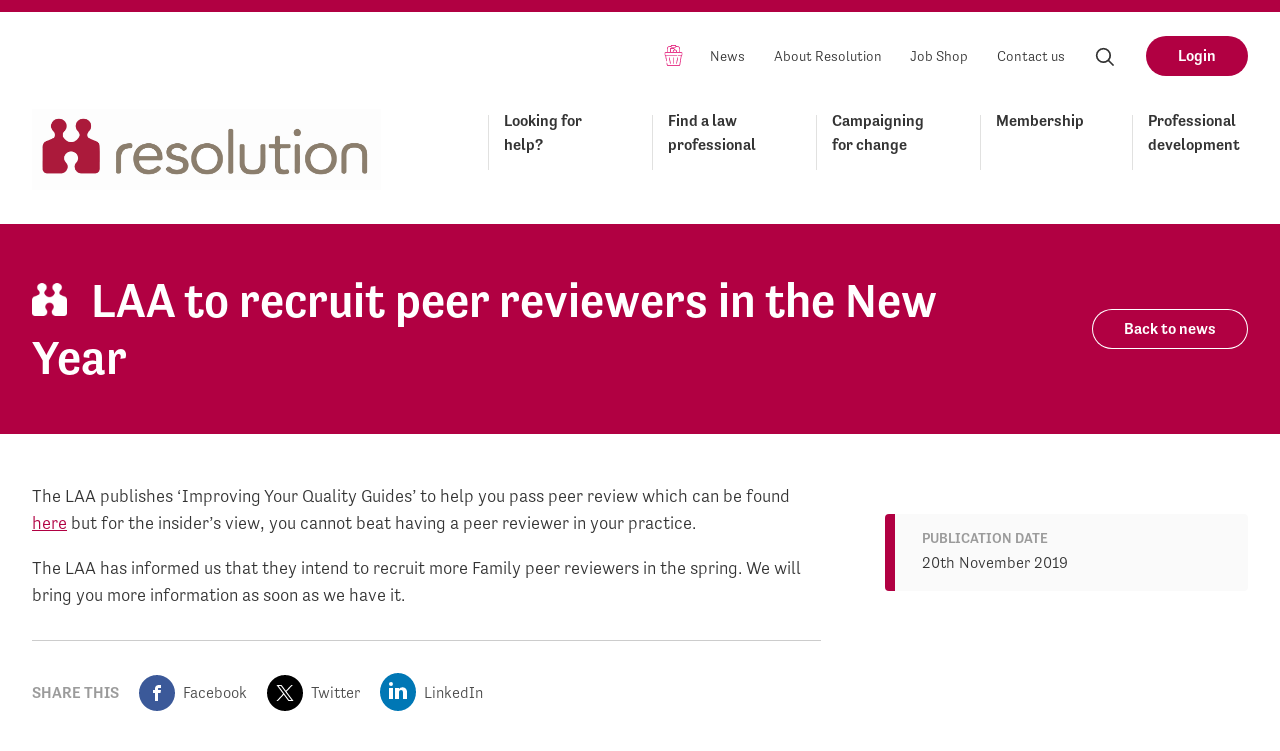

--- FILE ---
content_type: text/html; charset=UTF-8
request_url: https://resolution.org.uk/news/laa-to-recruit-peer-reviewers-in-the-new-year/
body_size: 12654
content:
<!doctype html>
<!--[if IE]> <html lang="en" class="no-js ie"> <![endif]-->
<!--[if !IE]><!--> <html lang="en" class="no-js"> <!--<![endif]-->
            
    <head>
        <meta charset="utf-8">
        <meta http-equiv="x-ua-compatible" content="ie=edge">
        <meta name="viewport" content="width=device-width, initial-scale=1, shrink-to-fit=no">
        <meta name="HandheldFriendly" content="True">

        <title>LAA to recruit peer reviewers in the New Year | Resolution</title>
        <meta name="description" content="The legal aid agency will be recruiting more family peer reviewers in Spring 2020">
        <meta name="url" content="http://https://resolution.org.uk/news/laa-to-recruit-peer-reviewers-in-the-new-year/">
        <link href="http://https://resolution.org.uk/news/laa-to-recruit-peer-reviewers-in-the-new-year/" rel="canonical">

                <meta property="og:title" content="LAA to recruit peer reviewers in the New Year">
        <meta property="og:description" content="The legal aid agency will be recruiting more family peer reviewers in Spring 2020">
        <meta property="og:image" content="https://resolution.org.uk/wp-content/uploads/2019/06/Legal-aid-eNews-logo-2.png">
        <meta property="og:url" content="http://https://resolution.org.uk/news/laa-to-recruit-peer-reviewers-in-the-new-year/">

                <meta name="twitter:title" content="LAA to recruit peer reviewers in the New Year">
        <meta name="twitter:description" content="The legal aid agency will be recruiting more family peer reviewers in Spring 2020">
        <meta name="twitter:image" content="https://resolution.org.uk/wp-content/uploads/2019/06/Legal-aid-eNews-logo-2.png">
        <meta name="twitter:card" content="summary_large_image">

                <meta name="apple-mobile-web-app-capable" content="yes">
        <meta name="apple-mobile-web-app-status-bar-style" content="black-translucent">
        <meta name="apple-mobile-web-app-title" content="Resolution">
        <link rel="apple-touch-icon" sizes="180x180" href="https://resolution.org.uk/wp-content/themes/resolution-by-fat-beehive/assets/images/apple-touch-icon.png">

                <meta name="mobile-web-app-capable" content="yes">
        <meta name="theme-color" content="#B10042">
        <link rel="manifest" href="https://resolution.org.uk/wp-content/themes/resolution-by-fat-beehive/assets/images/manifest.json">

                <link rel="icon" type="image/png" href="https://resolution.org.uk/wp-content/themes/resolution-by-fat-beehive/assets/images/favicon-32x32.png" sizes="32x32">
        <link rel="icon" type="image/png" href="https://resolution.org.uk/wp-content/themes/resolution-by-fat-beehive/assets/images/favicon-16x16.png" sizes="16x16">
        <link rel="mask-icon" href="https://resolution.org.uk/wp-content/themes/resolution-by-fat-beehive/assets/images/safari-pinned-tab.svg" color="#B10042">
        <link rel="shortcut icon" href="https://resolution.org.uk/wp-content/themes/resolution-by-fat-beehive/assets/images/favicon.ico">
        <meta name="msapplication-config" content="https://resolution.org.uk/wp-content/themes/resolution-by-fat-beehive/assets/images/browserconfig.xml">

						<!-- Google Tag Manager -->
				<script>(function(w,d,s,l,i){w[l]=w[l]||[];w[l].push({'gtm.start':
								new Date().getTime(),event:'gtm.js'});var f=d.getElementsByTagName(s)[0],
							j=d.createElement(s),dl=l!='dataLayer'?'&l='+l:'';j.async=true;j.src=
							'https://www.googletagmanager.com/gtm.js?id='+i+dl;f.parentNode.insertBefore(j,f);
				})(window,document,'script','dataLayer','GTM-TW57X3H');</script>
				<!-- End Google Tag Manager -->
		
        <meta name='robots' content='max-image-preview:large' />
	<style>img:is([sizes="auto" i], [sizes^="auto," i]) { contain-intrinsic-size: 3000px 1500px }</style>
	<link rel='dns-prefetch' href='//use.typekit.net' />
<script type="text/javascript">
/* <![CDATA[ */
window._wpemojiSettings = {"baseUrl":"https:\/\/s.w.org\/images\/core\/emoji\/16.0.1\/72x72\/","ext":".png","svgUrl":"https:\/\/s.w.org\/images\/core\/emoji\/16.0.1\/svg\/","svgExt":".svg","source":{"concatemoji":"https:\/\/resolution.org.uk\/wp-includes\/js\/wp-emoji-release.min.js?ver=6.8.3"}};
/*! This file is auto-generated */
!function(s,n){var o,i,e;function c(e){try{var t={supportTests:e,timestamp:(new Date).valueOf()};sessionStorage.setItem(o,JSON.stringify(t))}catch(e){}}function p(e,t,n){e.clearRect(0,0,e.canvas.width,e.canvas.height),e.fillText(t,0,0);var t=new Uint32Array(e.getImageData(0,0,e.canvas.width,e.canvas.height).data),a=(e.clearRect(0,0,e.canvas.width,e.canvas.height),e.fillText(n,0,0),new Uint32Array(e.getImageData(0,0,e.canvas.width,e.canvas.height).data));return t.every(function(e,t){return e===a[t]})}function u(e,t){e.clearRect(0,0,e.canvas.width,e.canvas.height),e.fillText(t,0,0);for(var n=e.getImageData(16,16,1,1),a=0;a<n.data.length;a++)if(0!==n.data[a])return!1;return!0}function f(e,t,n,a){switch(t){case"flag":return n(e,"\ud83c\udff3\ufe0f\u200d\u26a7\ufe0f","\ud83c\udff3\ufe0f\u200b\u26a7\ufe0f")?!1:!n(e,"\ud83c\udde8\ud83c\uddf6","\ud83c\udde8\u200b\ud83c\uddf6")&&!n(e,"\ud83c\udff4\udb40\udc67\udb40\udc62\udb40\udc65\udb40\udc6e\udb40\udc67\udb40\udc7f","\ud83c\udff4\u200b\udb40\udc67\u200b\udb40\udc62\u200b\udb40\udc65\u200b\udb40\udc6e\u200b\udb40\udc67\u200b\udb40\udc7f");case"emoji":return!a(e,"\ud83e\udedf")}return!1}function g(e,t,n,a){var r="undefined"!=typeof WorkerGlobalScope&&self instanceof WorkerGlobalScope?new OffscreenCanvas(300,150):s.createElement("canvas"),o=r.getContext("2d",{willReadFrequently:!0}),i=(o.textBaseline="top",o.font="600 32px Arial",{});return e.forEach(function(e){i[e]=t(o,e,n,a)}),i}function t(e){var t=s.createElement("script");t.src=e,t.defer=!0,s.head.appendChild(t)}"undefined"!=typeof Promise&&(o="wpEmojiSettingsSupports",i=["flag","emoji"],n.supports={everything:!0,everythingExceptFlag:!0},e=new Promise(function(e){s.addEventListener("DOMContentLoaded",e,{once:!0})}),new Promise(function(t){var n=function(){try{var e=JSON.parse(sessionStorage.getItem(o));if("object"==typeof e&&"number"==typeof e.timestamp&&(new Date).valueOf()<e.timestamp+604800&&"object"==typeof e.supportTests)return e.supportTests}catch(e){}return null}();if(!n){if("undefined"!=typeof Worker&&"undefined"!=typeof OffscreenCanvas&&"undefined"!=typeof URL&&URL.createObjectURL&&"undefined"!=typeof Blob)try{var e="postMessage("+g.toString()+"("+[JSON.stringify(i),f.toString(),p.toString(),u.toString()].join(",")+"));",a=new Blob([e],{type:"text/javascript"}),r=new Worker(URL.createObjectURL(a),{name:"wpTestEmojiSupports"});return void(r.onmessage=function(e){c(n=e.data),r.terminate(),t(n)})}catch(e){}c(n=g(i,f,p,u))}t(n)}).then(function(e){for(var t in e)n.supports[t]=e[t],n.supports.everything=n.supports.everything&&n.supports[t],"flag"!==t&&(n.supports.everythingExceptFlag=n.supports.everythingExceptFlag&&n.supports[t]);n.supports.everythingExceptFlag=n.supports.everythingExceptFlag&&!n.supports.flag,n.DOMReady=!1,n.readyCallback=function(){n.DOMReady=!0}}).then(function(){return e}).then(function(){var e;n.supports.everything||(n.readyCallback(),(e=n.source||{}).concatemoji?t(e.concatemoji):e.wpemoji&&e.twemoji&&(t(e.twemoji),t(e.wpemoji)))}))}((window,document),window._wpemojiSettings);
/* ]]> */
</script>
<style id='wp-emoji-styles-inline-css' type='text/css'>

	img.wp-smiley, img.emoji {
		display: inline !important;
		border: none !important;
		box-shadow: none !important;
		height: 1em !important;
		width: 1em !important;
		margin: 0 0.07em !important;
		vertical-align: -0.1em !important;
		background: none !important;
		padding: 0 !important;
	}
</style>
<link rel='stylesheet' id='wp-block-library-css' href='https://resolution.org.uk/wp-includes/css/dist/block-library/style.min.css?ver=6.8.3' type='text/css' media='all' />
<style id='classic-theme-styles-inline-css' type='text/css'>
/*! This file is auto-generated */
.wp-block-button__link{color:#fff;background-color:#32373c;border-radius:9999px;box-shadow:none;text-decoration:none;padding:calc(.667em + 2px) calc(1.333em + 2px);font-size:1.125em}.wp-block-file__button{background:#32373c;color:#fff;text-decoration:none}
</style>
<style id='global-styles-inline-css' type='text/css'>
:root{--wp--preset--aspect-ratio--square: 1;--wp--preset--aspect-ratio--4-3: 4/3;--wp--preset--aspect-ratio--3-4: 3/4;--wp--preset--aspect-ratio--3-2: 3/2;--wp--preset--aspect-ratio--2-3: 2/3;--wp--preset--aspect-ratio--16-9: 16/9;--wp--preset--aspect-ratio--9-16: 9/16;--wp--preset--color--black: #000000;--wp--preset--color--cyan-bluish-gray: #abb8c3;--wp--preset--color--white: #ffffff;--wp--preset--color--pale-pink: #f78da7;--wp--preset--color--vivid-red: #cf2e2e;--wp--preset--color--luminous-vivid-orange: #ff6900;--wp--preset--color--luminous-vivid-amber: #fcb900;--wp--preset--color--light-green-cyan: #7bdcb5;--wp--preset--color--vivid-green-cyan: #00d084;--wp--preset--color--pale-cyan-blue: #8ed1fc;--wp--preset--color--vivid-cyan-blue: #0693e3;--wp--preset--color--vivid-purple: #9b51e0;--wp--preset--gradient--vivid-cyan-blue-to-vivid-purple: linear-gradient(135deg,rgba(6,147,227,1) 0%,rgb(155,81,224) 100%);--wp--preset--gradient--light-green-cyan-to-vivid-green-cyan: linear-gradient(135deg,rgb(122,220,180) 0%,rgb(0,208,130) 100%);--wp--preset--gradient--luminous-vivid-amber-to-luminous-vivid-orange: linear-gradient(135deg,rgba(252,185,0,1) 0%,rgba(255,105,0,1) 100%);--wp--preset--gradient--luminous-vivid-orange-to-vivid-red: linear-gradient(135deg,rgba(255,105,0,1) 0%,rgb(207,46,46) 100%);--wp--preset--gradient--very-light-gray-to-cyan-bluish-gray: linear-gradient(135deg,rgb(238,238,238) 0%,rgb(169,184,195) 100%);--wp--preset--gradient--cool-to-warm-spectrum: linear-gradient(135deg,rgb(74,234,220) 0%,rgb(151,120,209) 20%,rgb(207,42,186) 40%,rgb(238,44,130) 60%,rgb(251,105,98) 80%,rgb(254,248,76) 100%);--wp--preset--gradient--blush-light-purple: linear-gradient(135deg,rgb(255,206,236) 0%,rgb(152,150,240) 100%);--wp--preset--gradient--blush-bordeaux: linear-gradient(135deg,rgb(254,205,165) 0%,rgb(254,45,45) 50%,rgb(107,0,62) 100%);--wp--preset--gradient--luminous-dusk: linear-gradient(135deg,rgb(255,203,112) 0%,rgb(199,81,192) 50%,rgb(65,88,208) 100%);--wp--preset--gradient--pale-ocean: linear-gradient(135deg,rgb(255,245,203) 0%,rgb(182,227,212) 50%,rgb(51,167,181) 100%);--wp--preset--gradient--electric-grass: linear-gradient(135deg,rgb(202,248,128) 0%,rgb(113,206,126) 100%);--wp--preset--gradient--midnight: linear-gradient(135deg,rgb(2,3,129) 0%,rgb(40,116,252) 100%);--wp--preset--font-size--small: 13px;--wp--preset--font-size--medium: 20px;--wp--preset--font-size--large: 36px;--wp--preset--font-size--x-large: 42px;--wp--preset--spacing--20: 0.44rem;--wp--preset--spacing--30: 0.67rem;--wp--preset--spacing--40: 1rem;--wp--preset--spacing--50: 1.5rem;--wp--preset--spacing--60: 2.25rem;--wp--preset--spacing--70: 3.38rem;--wp--preset--spacing--80: 5.06rem;--wp--preset--shadow--natural: 6px 6px 9px rgba(0, 0, 0, 0.2);--wp--preset--shadow--deep: 12px 12px 50px rgba(0, 0, 0, 0.4);--wp--preset--shadow--sharp: 6px 6px 0px rgba(0, 0, 0, 0.2);--wp--preset--shadow--outlined: 6px 6px 0px -3px rgba(255, 255, 255, 1), 6px 6px rgba(0, 0, 0, 1);--wp--preset--shadow--crisp: 6px 6px 0px rgba(0, 0, 0, 1);}:where(.is-layout-flex){gap: 0.5em;}:where(.is-layout-grid){gap: 0.5em;}body .is-layout-flex{display: flex;}.is-layout-flex{flex-wrap: wrap;align-items: center;}.is-layout-flex > :is(*, div){margin: 0;}body .is-layout-grid{display: grid;}.is-layout-grid > :is(*, div){margin: 0;}:where(.wp-block-columns.is-layout-flex){gap: 2em;}:where(.wp-block-columns.is-layout-grid){gap: 2em;}:where(.wp-block-post-template.is-layout-flex){gap: 1.25em;}:where(.wp-block-post-template.is-layout-grid){gap: 1.25em;}.has-black-color{color: var(--wp--preset--color--black) !important;}.has-cyan-bluish-gray-color{color: var(--wp--preset--color--cyan-bluish-gray) !important;}.has-white-color{color: var(--wp--preset--color--white) !important;}.has-pale-pink-color{color: var(--wp--preset--color--pale-pink) !important;}.has-vivid-red-color{color: var(--wp--preset--color--vivid-red) !important;}.has-luminous-vivid-orange-color{color: var(--wp--preset--color--luminous-vivid-orange) !important;}.has-luminous-vivid-amber-color{color: var(--wp--preset--color--luminous-vivid-amber) !important;}.has-light-green-cyan-color{color: var(--wp--preset--color--light-green-cyan) !important;}.has-vivid-green-cyan-color{color: var(--wp--preset--color--vivid-green-cyan) !important;}.has-pale-cyan-blue-color{color: var(--wp--preset--color--pale-cyan-blue) !important;}.has-vivid-cyan-blue-color{color: var(--wp--preset--color--vivid-cyan-blue) !important;}.has-vivid-purple-color{color: var(--wp--preset--color--vivid-purple) !important;}.has-black-background-color{background-color: var(--wp--preset--color--black) !important;}.has-cyan-bluish-gray-background-color{background-color: var(--wp--preset--color--cyan-bluish-gray) !important;}.has-white-background-color{background-color: var(--wp--preset--color--white) !important;}.has-pale-pink-background-color{background-color: var(--wp--preset--color--pale-pink) !important;}.has-vivid-red-background-color{background-color: var(--wp--preset--color--vivid-red) !important;}.has-luminous-vivid-orange-background-color{background-color: var(--wp--preset--color--luminous-vivid-orange) !important;}.has-luminous-vivid-amber-background-color{background-color: var(--wp--preset--color--luminous-vivid-amber) !important;}.has-light-green-cyan-background-color{background-color: var(--wp--preset--color--light-green-cyan) !important;}.has-vivid-green-cyan-background-color{background-color: var(--wp--preset--color--vivid-green-cyan) !important;}.has-pale-cyan-blue-background-color{background-color: var(--wp--preset--color--pale-cyan-blue) !important;}.has-vivid-cyan-blue-background-color{background-color: var(--wp--preset--color--vivid-cyan-blue) !important;}.has-vivid-purple-background-color{background-color: var(--wp--preset--color--vivid-purple) !important;}.has-black-border-color{border-color: var(--wp--preset--color--black) !important;}.has-cyan-bluish-gray-border-color{border-color: var(--wp--preset--color--cyan-bluish-gray) !important;}.has-white-border-color{border-color: var(--wp--preset--color--white) !important;}.has-pale-pink-border-color{border-color: var(--wp--preset--color--pale-pink) !important;}.has-vivid-red-border-color{border-color: var(--wp--preset--color--vivid-red) !important;}.has-luminous-vivid-orange-border-color{border-color: var(--wp--preset--color--luminous-vivid-orange) !important;}.has-luminous-vivid-amber-border-color{border-color: var(--wp--preset--color--luminous-vivid-amber) !important;}.has-light-green-cyan-border-color{border-color: var(--wp--preset--color--light-green-cyan) !important;}.has-vivid-green-cyan-border-color{border-color: var(--wp--preset--color--vivid-green-cyan) !important;}.has-pale-cyan-blue-border-color{border-color: var(--wp--preset--color--pale-cyan-blue) !important;}.has-vivid-cyan-blue-border-color{border-color: var(--wp--preset--color--vivid-cyan-blue) !important;}.has-vivid-purple-border-color{border-color: var(--wp--preset--color--vivid-purple) !important;}.has-vivid-cyan-blue-to-vivid-purple-gradient-background{background: var(--wp--preset--gradient--vivid-cyan-blue-to-vivid-purple) !important;}.has-light-green-cyan-to-vivid-green-cyan-gradient-background{background: var(--wp--preset--gradient--light-green-cyan-to-vivid-green-cyan) !important;}.has-luminous-vivid-amber-to-luminous-vivid-orange-gradient-background{background: var(--wp--preset--gradient--luminous-vivid-amber-to-luminous-vivid-orange) !important;}.has-luminous-vivid-orange-to-vivid-red-gradient-background{background: var(--wp--preset--gradient--luminous-vivid-orange-to-vivid-red) !important;}.has-very-light-gray-to-cyan-bluish-gray-gradient-background{background: var(--wp--preset--gradient--very-light-gray-to-cyan-bluish-gray) !important;}.has-cool-to-warm-spectrum-gradient-background{background: var(--wp--preset--gradient--cool-to-warm-spectrum) !important;}.has-blush-light-purple-gradient-background{background: var(--wp--preset--gradient--blush-light-purple) !important;}.has-blush-bordeaux-gradient-background{background: var(--wp--preset--gradient--blush-bordeaux) !important;}.has-luminous-dusk-gradient-background{background: var(--wp--preset--gradient--luminous-dusk) !important;}.has-pale-ocean-gradient-background{background: var(--wp--preset--gradient--pale-ocean) !important;}.has-electric-grass-gradient-background{background: var(--wp--preset--gradient--electric-grass) !important;}.has-midnight-gradient-background{background: var(--wp--preset--gradient--midnight) !important;}.has-small-font-size{font-size: var(--wp--preset--font-size--small) !important;}.has-medium-font-size{font-size: var(--wp--preset--font-size--medium) !important;}.has-large-font-size{font-size: var(--wp--preset--font-size--large) !important;}.has-x-large-font-size{font-size: var(--wp--preset--font-size--x-large) !important;}
:where(.wp-block-post-template.is-layout-flex){gap: 1.25em;}:where(.wp-block-post-template.is-layout-grid){gap: 1.25em;}
:where(.wp-block-columns.is-layout-flex){gap: 2em;}:where(.wp-block-columns.is-layout-grid){gap: 2em;}
:root :where(.wp-block-pullquote){font-size: 1.5em;line-height: 1.6;}
</style>
<link rel='stylesheet' id='resolution_theme-css' href='https://resolution.org.uk/wp-content/themes/resolution-by-fat-beehive/assets/css/style.css?ver=3.0' type='text/css' media='screen' />
<link rel='stylesheet' id='resolution_theme_print-css' href='https://resolution.org.uk/wp-content/themes/resolution-by-fat-beehive/assets/css/print.css?ver=3.0' type='text/css' media='print' />
<link rel='stylesheet' id='resolution_typekit-css' href='https://use.typekit.net/amq2tjl.css?ver=1.0' type='text/css' media='all' />
<link rel='stylesheet' id='resolution_chosen-css' href='https://resolution.org.uk/wp-content/themes/resolution-by-fat-beehive/css/chosen-min.css?ver=1.0' type='text/css' media='screen' />
<link rel='stylesheet' id='dflip-style-css' href='https://resolution.org.uk/wp-content/plugins/dflip/assets/css/dflip.min.css?ver=2.3.58' type='text/css' media='all' />
<link rel='stylesheet' id='style_login_widget-css' href='https://resolution.org.uk/wp-content/plugins/miniorange-oauth-oidc-single-sign-on/resources/css/style_login_widget.css?ver=6.8.3' type='text/css' media='all' />
<script type="text/javascript" src="https://resolution.org.uk/wp-content/themes/resolution-by-fat-beehive/assets/js/min/jquery-3.2.1.min.js?ver=6.8.3" id="jquery-js"></script>
<link rel="https://api.w.org/" href="https://resolution.org.uk/wp-json/" /><link rel="alternate" title="JSON" type="application/json" href="https://resolution.org.uk/wp-json/wp/v2/news/27342" /><link rel="EditURI" type="application/rsd+xml" title="RSD" href="https://resolution.org.uk/xmlrpc.php?rsd" />
<link rel="canonical" href="https://resolution.org.uk/news/laa-to-recruit-peer-reviewers-in-the-new-year/" />
<link rel='shortlink' href='https://resolution.org.uk/?p=27342' />
<link rel="alternate" title="oEmbed (JSON)" type="application/json+oembed" href="https://resolution.org.uk/wp-json/oembed/1.0/embed?url=https%3A%2F%2Fresolution.org.uk%2Fnews%2Flaa-to-recruit-peer-reviewers-in-the-new-year%2F" />
<link rel="alternate" title="oEmbed (XML)" type="text/xml+oembed" href="https://resolution.org.uk/wp-json/oembed/1.0/embed?url=https%3A%2F%2Fresolution.org.uk%2Fnews%2Flaa-to-recruit-peer-reviewers-in-the-new-year%2F&#038;format=xml" />
		<style type="text/css" id="wp-custom-css">
			 body.page-id-370309 main .button { background-color: #4fbe96; }
		</style>
		
    </head>

    <body class="wp-singular news-template-default single single-news postid-27342 wp-theme-resolution-by-fat-beehive conference-booking-form">
						<!-- Google Tag Manager (noscript) -->
				<noscript><iframe src="https://www.googletagmanager.com/ns.html?id=GTM-TW57X3H"
								  height="0" width="0" style="display:none;visibility:hidden"></iframe></noscript>
				<!-- End Google Tag Manager (noscript) -->
		
                <header class="header clearfix">
            <div class="header-links clearfix">
                <ul>
                                                                        <li class="nav-item basket-button">
                                <a href="http://account.resolution.org.uk/basket" class="nav-item-link"><span class="visually-hidden">Basket</span></a>
                            </li>
                                                                                                <li class="nav-item">
                                <a href="https://resolution.org.uk/news/" class="nav-item-link">News</a>
                            </li>
                                                                                                <li class="nav-item">
                                <a href="https://resolution.org.uk/about-us/" class="nav-item-link">About Resolution</a>
                            </li>
                                                                                                <li class="nav-item">
                                <a href="https://resolution.org.uk/jobshop/" class="nav-item-link">Job Shop</a>
                            </li>
                                                                                                <li class="nav-item">
                                <a href="https://resolution.org.uk/contact-us/" class="nav-item-link">Contact us</a>
                            </li>
                                            
                                        <li class="nav-item">
                        <label for="header-search" class="nav-item-link search-open">
                            <svg aria-hidden="true" class="icon"><use xlink:href="https://resolution.org.uk/wp-content/themes/resolution-by-fat-beehive/assets/svg/icons.svg#search"/>Search</svg>
                        </label>
                    </li>

                                          <li class="nav-item">
                          <a href="https://resolution.org.uk/membership/membership-login/" class="button">Login</a>
                      </li>
                    
                </ul>
            </div>

            <a href="/" id="logo" class="header-logo">
              <img srcset="https://resolution.org.uk/wp-content/themes/resolution-by-fat-beehive/assets/images/logo-old.png 1x, https://resolution.org.uk/wp-content/themes/resolution-by-fat-beehive/assets/images/logo@2x-old-2.png 2x" src="https://resolution.org.uk/wp-content/themes/resolution-by-fat-beehive/assets/images/logo-old.png" width="40" height="40" alt="Resolution logo" class="header-logo-image" />

              <h2 class="visually-hidden">Resolution</h2>
            </a>

                        <nav class="header-nav">

                                <ul class="header-nav-list clearfix">
                                            <li class="nav-item">
                            <a href="https://resolution.org.uk/looking-for-help/" class="nav-item-link" >Looking for help?</a>

                                                            <ul class="dropdown">
                                                                            <li class="dropdown-item">
                                            <a href="https://resolution.org.uk/looking-for-help/code-of-practice/" class="nav-item-link" >Resolution&#8217;s Code of Practice</a>
                                        </li>
                                                                            <li class="dropdown-item">
                                            <a href="https://resolution.org.uk/looking-for-help/splitting-up/" class="nav-item-link" >Splitting up</a>
                                        </li>
                                                                            <li class="dropdown-item">
                                            <a href="https://resolution.org.uk/looking-for-help/parents-children-the-law/" class="nav-item-link" >Children and the law</a>
                                        </li>
                                                                            <li class="dropdown-item">
                                            <a href="https://resolution.org.uk/looking-for-help/living-together/" class="nav-item-link" >Your rights when living together</a>
                                        </li>
                                                                            <li class="dropdown-item">
                                            <a href="https://resolution.org.uk/looking-for-help/abuse-addiction/" class="nav-item-link" >Domestic abuse</a>
                                        </li>
                                                                    </ul>
                                                    </li>
                                            <li class="nav-item">
                            <a href="https://resolution.org.uk/find-a-law-professional/" class="nav-item-link" >Find a law professional</a>

                                                    </li>
                                            <li class="nav-item">
                            <a href="https://resolution.org.uk/campaigning-for-change/" class="nav-item-link" >Campaigning for change</a>

                                                            <ul class="dropdown">
                                                                            <li class="dropdown-item">
                                            <a href="https://resolution.org.uk/campaigning-for-change/annual-awareness-week-2024/" class="nav-item-link" >Making the case for cohabitation reform</a>
                                        </li>
                                                                            <li class="dropdown-item">
                                            <a href="https://resolution.org.uk/campaigning-for-change/gooddivorceweek2025/" class="nav-item-link" >Good Divorce Week 2025</a>
                                        </li>
                                                                            <li class="dropdown-item">
                                            <a href="https://resolution.org.uk/campaigning-for-change/vision/" class="nav-item-link" >Resolution&#8217;s Vision for Family Justice</a>
                                        </li>
                                                                            <li class="dropdown-item">
                                            <a href="https://resolution.org.uk/campaigning-for-change/cohabitation/" class="nav-item-link" >Cohabitation</a>
                                        </li>
                                                                            <li class="dropdown-item">
                                            <a href="https://resolution.org.uk/campaigning-for-change/no-fault-divorce-becomes-law/" class="nav-item-link" >No-fault divorce becomes law</a>
                                        </li>
                                                                            <li class="dropdown-item">
                                            <a href="https://resolution.org.uk/campaigning-for-change/dafpr-report/" class="nav-item-link" >Domestic Abuse in Financial Remedy Proceedings</a>
                                        </li>
                                                                            <li class="dropdown-item">
                                            <a href="https://resolution.org.uk/campaigning-for-change/consultation-responses/" class="nav-item-link" >Consultation responses</a>
                                        </li>
                                                                            <li class="dropdown-item">
                                            <a href="https://resolution.org.uk/campaigning-for-change/share-your-story-with-resolution/" class="nav-item-link" >Share your story with Resolution</a>
                                        </li>
                                                                    </ul>
                                                    </li>
                                            <li class="nav-item">
                            <a href="https://resolution.org.uk/membership/" class="nav-item-link" >Membership</a>

                                                            <ul class="dropdown">
                                                                            <li class="dropdown-item">
                                            <a href="https://resolution.org.uk/membership/our-code-of-practice/" class="nav-item-link" >Our Code of Practice</a>
                                        </li>
                                                                            <li class="dropdown-item">
                                            <a href="https://resolution.org.uk/membership/why-join/" class="nav-item-link" >Why join?</a>
                                        </li>
                                                                            <li class="dropdown-item">
                                            <a href="https://resolution.org.uk/membership/join-now/" class="nav-item-link" >Join now</a>
                                        </li>
                                                                            <li class="dropdown-item">
                                            <a href="https://resolution.org.uk/membership/making-the-most-of-your-membership/" class="nav-item-link" >Make the most of membership</a>
                                        </li>
                                                                            <li class="dropdown-item">
                                            <a href="https://resolution.org.uk/membership/membership-login/" class="nav-item-link" >Member login</a>
                                        </li>
                                                                            <li class="dropdown-item">
                                            <a href="https://resolution.org.uk/membership/the-resolution-awards-2025/" class="nav-item-link" >The Resolution Awards 2025</a>
                                        </li>
                                                                            <li class="dropdown-item">
                                            <a href="https://resolution.org.uk/membership/regional-support/" class="nav-item-link" >Regional Support</a>
                                        </li>
                                                                    </ul>
                                                    </li>
                                            <li class="nav-item">
                            <a href="https://resolution.org.uk/professional-development/" class="nav-item-link" >Professional development</a>

                                                            <ul class="dropdown">
                                                                            <li class="dropdown-item">
                                            <a href="https://resolution.org.uk/professional-development/publications/" class="nav-item-link" >Publications</a>
                                        </li>
                                                                            <li class="dropdown-item">
                                            <a href="https://learn.resolution.org.uk/" class="nav-item-link" target="_blank">Online learning</a>
                                        </li>
                                                                            <li class="dropdown-item">
                                            <a href="https://resolution.org.uk/professional-development/training-and-events/" class="nav-item-link" >Training &#038; events</a>
                                        </li>
                                                                            <li class="dropdown-item">
                                            <a href="https://resolution.org.uk/professional-development/committees-networks/" class="nav-item-link" >Committees &#038; networks</a>
                                        </li>
                                                                            <li class="dropdown-item">
                                            <a href="https://my.resolution.org.uk" class="nav-item-link" target="_blank">Agreements & orders online</a>
                                        </li>
                                                                            <li class="dropdown-item">
                                            <a href="https://resolution.org.uk/professional-development/knowledge-resources/" class="nav-item-link" >Knowledge and resources</a>
                                        </li>
                                                                            <li class="dropdown-item">
                                            <a href="https://resolution.org.uk/professional-development/specialist-accreditation/" class="nav-item-link" >Specialist Accreditation</a>
                                        </li>
                                                                            <li class="dropdown-item">
                                            <a href="https://resolution.org.uk/professional-development/resolution-121-mentoring-programme/" class="nav-item-link" >Resolution 121 mentoring</a>
                                        </li>
                                                                    </ul>
                                                    </li>
                                    </ul>
            </nav>

                        <label for="rnav-open" id="rnav-button" class="menu-button"><svg aria-hidden="true" class="icon"><use xlink:href="https://resolution.org.uk/wp-content/themes/resolution-by-fat-beehive/assets/svg/icons.svg#menu"/></svg>Menu</label>

            <form method="get" class="header-search" action="/">
                <input type="text" id="header-search" name="s" autocomplete="on" placeholder="Search for something..." class="header-search-input">

                <input id="header-search-submit" type="submit" value="Submit search" class="visually-hidden">
            </form>
        </header>

        <input type="checkbox" id="rnav-open" class="visually-hidden">

<nav class="rnav clearfix">
	<form method="get" class="search" action="/">
		<label for="rnav-search" class="form-label visually-hidden">Search for something</label>
		<input type="text" id="rnav-search" name="s" placeholder="Search for something" autocomplete="on" class="search-input">

		<label for="rnav-search-submit" class="search-button">
			<span class="visually-hidden">Submit search query</span>
			<svg aria-hidden="true" class="icon"><use xlink:href="https://resolution.org.uk/wp-content/themes/resolution-by-fat-beehive/assets/svg/icons.svg#search"/>Search</svg>
		</label>

		<input id="rnav-search-submit" type="submit" value="Submit search query" class="search-submit icon-label">
	</form>

	<ul class="rnav-list">
					<li class="rnav-button">
				<a href="https://resolution.org.uk/membership/membership-login/" class="button">Login</a>
			</li>
		
					<li class="rnav-item with-dropdown">
				<a href="https://resolution.org.uk/looking-for-help/" class="rnav-item-link">Looking for help?</a>

									<input type="checkbox" id="dropdown-1" class="visually-hidden rnav-checkbox">
					<label for="dropdown-1" class="rnav-arrow">
						<svg aria-hidden="true" class="icon"><use xlink:href="https://resolution.org.uk/wp-content/themes/resolution-by-fat-beehive/assets/svg/icons.svg#arrow-down"/>Expand dropdown</svg>
					</label>

					<ul class="rnav-dropdown">
													<li class="rnav-item">
								<a href="https://resolution.org.uk/looking-for-help/code-of-practice/" class="rnav-item-link">Resolution&#8217;s Code of Practice</a>

															</li>
													<li class="rnav-item">
								<a href="https://resolution.org.uk/looking-for-help/splitting-up/" class="rnav-item-link">Splitting up</a>

															</li>
													<li class="rnav-item">
								<a href="https://resolution.org.uk/looking-for-help/parents-children-the-law/" class="rnav-item-link">Children and the law</a>

															</li>
													<li class="rnav-item">
								<a href="https://resolution.org.uk/looking-for-help/living-together/" class="rnav-item-link">Your rights when living together</a>

															</li>
													<li class="rnav-item">
								<a href="https://resolution.org.uk/looking-for-help/abuse-addiction/" class="rnav-item-link">Domestic abuse</a>

															</li>
											</ul>
							</li>
					<li class="rnav-item">
				<a href="https://resolution.org.uk/find-a-law-professional/" class="rnav-item-link">Find a law professional</a>

							</li>
					<li class="rnav-item with-dropdown">
				<a href="https://resolution.org.uk/campaigning-for-change/" class="rnav-item-link">Campaigning for change</a>

									<input type="checkbox" id="dropdown-3" class="visually-hidden rnav-checkbox">
					<label for="dropdown-3" class="rnav-arrow">
						<svg aria-hidden="true" class="icon"><use xlink:href="https://resolution.org.uk/wp-content/themes/resolution-by-fat-beehive/assets/svg/icons.svg#arrow-down"/>Expand dropdown</svg>
					</label>

					<ul class="rnav-dropdown">
													<li class="rnav-item">
								<a href="https://resolution.org.uk/campaigning-for-change/annual-awareness-week-2024/" class="rnav-item-link">Making the case for cohabitation reform</a>

															</li>
													<li class="rnav-item">
								<a href="https://resolution.org.uk/campaigning-for-change/gooddivorceweek2025/" class="rnav-item-link">Good Divorce Week 2025</a>

															</li>
													<li class="rnav-item">
								<a href="https://resolution.org.uk/campaigning-for-change/vision/" class="rnav-item-link">Resolution&#8217;s Vision for Family Justice</a>

															</li>
													<li class="rnav-item">
								<a href="https://resolution.org.uk/campaigning-for-change/cohabitation/" class="rnav-item-link">Cohabitation</a>

															</li>
													<li class="rnav-item">
								<a href="https://resolution.org.uk/campaigning-for-change/no-fault-divorce-becomes-law/" class="rnav-item-link">No-fault divorce becomes law</a>

															</li>
													<li class="rnav-item">
								<a href="https://resolution.org.uk/campaigning-for-change/dafpr-report/" class="rnav-item-link">Domestic Abuse in Financial Remedy Proceedings</a>

															</li>
													<li class="rnav-item">
								<a href="https://resolution.org.uk/campaigning-for-change/consultation-responses/" class="rnav-item-link">Consultation responses</a>

															</li>
													<li class="rnav-item">
								<a href="https://resolution.org.uk/campaigning-for-change/share-your-story-with-resolution/" class="rnav-item-link">Share your story with Resolution</a>

															</li>
											</ul>
							</li>
					<li class="rnav-item with-dropdown">
				<a href="https://resolution.org.uk/membership/" class="rnav-item-link">Membership</a>

									<input type="checkbox" id="dropdown-4" class="visually-hidden rnav-checkbox">
					<label for="dropdown-4" class="rnav-arrow">
						<svg aria-hidden="true" class="icon"><use xlink:href="https://resolution.org.uk/wp-content/themes/resolution-by-fat-beehive/assets/svg/icons.svg#arrow-down"/>Expand dropdown</svg>
					</label>

					<ul class="rnav-dropdown">
													<li class="rnav-item">
								<a href="https://resolution.org.uk/membership/our-code-of-practice/" class="rnav-item-link">Our Code of Practice</a>

															</li>
													<li class="rnav-item">
								<a href="https://resolution.org.uk/membership/why-join/" class="rnav-item-link">Why join?</a>

															</li>
													<li class="rnav-item">
								<a href="https://resolution.org.uk/membership/join-now/" class="rnav-item-link">Join now</a>

															</li>
													<li class="rnav-item">
								<a href="https://resolution.org.uk/membership/making-the-most-of-your-membership/" class="rnav-item-link">Make the most of membership</a>

															</li>
													<li class="rnav-item">
								<a href="https://resolution.org.uk/membership/membership-login/" class="rnav-item-link">Member login</a>

															</li>
													<li class="rnav-item">
								<a href="https://resolution.org.uk/membership/the-resolution-awards-2025/" class="rnav-item-link">The Resolution Awards 2025</a>

															</li>
													<li class="rnav-item">
								<a href="https://resolution.org.uk/membership/regional-support/" class="rnav-item-link">Regional Support</a>

															</li>
											</ul>
							</li>
					<li class="rnav-item with-dropdown">
				<a href="https://resolution.org.uk/professional-development/" class="rnav-item-link">Professional development</a>

									<input type="checkbox" id="dropdown-5" class="visually-hidden rnav-checkbox">
					<label for="dropdown-5" class="rnav-arrow">
						<svg aria-hidden="true" class="icon"><use xlink:href="https://resolution.org.uk/wp-content/themes/resolution-by-fat-beehive/assets/svg/icons.svg#arrow-down"/>Expand dropdown</svg>
					</label>

					<ul class="rnav-dropdown">
													<li class="rnav-item">
								<a href="https://resolution.org.uk/professional-development/publications/" class="rnav-item-link">Publications</a>

															</li>
													<li class="rnav-item">
								<a href="https://learn.resolution.org.uk/" class="rnav-item-link">Online learning</a>

															</li>
													<li class="rnav-item">
								<a href="https://resolution.org.uk/professional-development/training-and-events/" class="rnav-item-link">Training &#038; events</a>

															</li>
													<li class="rnav-item">
								<a href="https://resolution.org.uk/professional-development/committees-networks/" class="rnav-item-link">Committees &#038; networks</a>

															</li>
													<li class="rnav-item">
								<a href="https://my.resolution.org.uk" class="rnav-item-link">Agreements & orders online</a>

															</li>
													<li class="rnav-item">
								<a href="https://resolution.org.uk/professional-development/knowledge-resources/" class="rnav-item-link">Knowledge and resources</a>

															</li>
													<li class="rnav-item">
								<a href="https://resolution.org.uk/professional-development/specialist-accreditation/" class="rnav-item-link">Specialist Accreditation</a>

															</li>
													<li class="rnav-item">
								<a href="https://resolution.org.uk/professional-development/resolution-121-mentoring-programme/" class="rnav-item-link">Resolution 121 mentoring</a>

															</li>
											</ul>
							</li>
		
									<li class="rnav-item">
					<a href="http://account.resolution.org.uk/basket" class="rnav-item-link">Basket</a>
				</li>
							<li class="rnav-item">
					<a href="https://resolution.org.uk/news/" class="rnav-item-link">News</a>
				</li>
							<li class="rnav-item">
					<a href="https://resolution.org.uk/about-us/" class="rnav-item-link">About Resolution</a>
				</li>
							<li class="rnav-item">
					<a href="https://resolution.org.uk/jobshop/" class="rnav-item-link">Job Shop</a>
				</li>
							<li class="rnav-item">
					<a href="https://resolution.org.uk/contact-us/" class="rnav-item-link">Contact us</a>
				</li>
					
					<li class="rnav-item">
				<a href="https://twitter.com/ResFamilyLaw" class="rnav-item-link"><svg aria-hidden="true" class="icon"><use xlink:href="https://resolution.org.uk/wp-content/themes/resolution-by-fat-beehive/assets/svg/icons.svg#twitter"/></svg> Twitter</a>
			</li>
					<li class="rnav-item">
				<a href="https://www.youtube.com/@Resfamilylaw" class="rnav-item-link"><svg aria-hidden="true" class="icon"><use xlink:href="https://resolution.org.uk/wp-content/themes/resolution-by-fat-beehive/assets/svg/icons.svg#youtube"/></svg> Youtube</a>
			</li>
					<li class="rnav-item">
				<a href="https://www.linkedin.com/company/3105812/" class="rnav-item-link"><svg aria-hidden="true" class="icon"><use xlink:href="https://resolution.org.uk/wp-content/themes/resolution-by-fat-beehive/assets/svg/icons.svg#linkedin"/></svg> Linkedin</a>
			</li>
			</ul>
</nav>

                <main id="main" class="main clearfix">
            
                                        <div class="section primary member-page">
                    <header class="main-header container">

						<h1 class="main-header-title">LAA to recruit peer reviewers in the New Year</h1>

						
                        
													<a href="https://resolution.org.uk/news/" class="button-secondary main-back">Back to news</a>
						
                    </header>

                                    </div>
            
            
                            
                                              <div class="main-section">

                    
                                                                      <article class="article">
                          	
                              
                                                            <div class="content clearfix">
                                    		<p>The LAA publishes ‘Improving Your Quality Guides’ to help you pass peer review which can be found <a href="https://www.gov.uk/guidance/legal-aid-agency-audits">here</a> but for the insider’s view, you cannot beat having a peer reviewer in your practice.</p>
<p>The LAA has informed us that they intend to recruit more Family peer reviewers in the spring. We will bring you more information as soon as we have it.</p>

                                  </div>

                                                            
                                      <footer class="article-footer">
            <ul class="sidebar-share">
	<li class="sidebar-share-block title">
		<h3>Share this</h3>
	</li>
	<li class="sidebar-share-block facebook">
		<a href="https://www.facebook.com/sharer.php?u=https://resolution.org.uk/news/laa-to-recruit-peer-reviewers-in-the-new-year/" class="sidebar-share-block-link" target="_blank">
			<span class="icon-outer"><svg aria-hidden="true" class="icon"><use xlink:href="https://resolution.org.uk/wp-content/themes/resolution-by-fat-beehive/assets/svg/icons.svg#facebook"/></svg></span>Facebook
		</a>
	</li>
	<li class="sidebar-share-block twitter">
		<a href="https://twitter.com/share?url=https://resolution.org.uk/news/laa-to-recruit-peer-reviewers-in-the-new-year/" class="sidebar-share-block-link" target="_blank">
			<span class="icon-outer"><svg aria-hidden="true" class="icon"><use xlink:href="https://resolution.org.uk/wp-content/themes/resolution-by-fat-beehive/assets/svg/icons.svg#twitter"/></svg></span>Twitter
		</a>
	</li>
	<li class="sidebar-share-block linkedin">
		<a href="https://www.linkedin.com/shareArticle?mini=true&url=https://resolution.org.uk/news/laa-to-recruit-peer-reviewers-in-the-new-year/&title=The LAA publishes ‘Improving Your Quality Guides’ to help you pass peer review which can be found here but for the insider’s view, you cannot beat having a peer reviewer in your practice. The LAA has informed us that they intend to recruit more Family peer reviewers in the&hellip; &lt;a href=&quot;https://resolution.org.uk/news/laa-to-recruit-peer-reviewers-in-the-new-year/&quot; class=&quot;read-more&quot;&gt;Read More&lt;/a&gt;" class="sidebar-share-block-link" target="_blank">
			<span class="icon-outer"><svg aria-hidden="true" class="icon"><use xlink:href="https://resolution.org.uk/wp-content/themes/resolution-by-fat-beehive/assets/svg/icons.svg#linkedin"/></svg></span>LinkedIn
		</a>
	</li>
</ul>
        </footer>
                              </article>
                      
                              <aside class="sidebar meta">
		<dl class="sidebar-meta">
			
							<dd class="sidebar-meta-item">
					<h3 class="sidebar-subtitle">Publication date</h3>
					<p>20th November 2019</p>
				</dd>
					</dl>

</aside>
                      </div>
                          
									<section class="section cream">
		<div class="container">
			<header class="section-header container">
				<h3 class="section-header-subtitle">You may also be interested in...</h3>
			</header>
			<div class="home-news">
									<div class="news-item">
													<a href=https://resolution.org.uk/news/legal-aid-lawyer-of-the-years-awards-the-lalys-winners-revealed/ target="">								<img src="https://resolution.org.uk/wp-content/uploads/2022/07/LALY22-457-scaled.jpg" srcset="https://resolution.org.uk/wp-content/uploads/2022/07/LALY22-457-scaled.jpg 2560w, https://resolution.org.uk/wp-content/uploads/2022/07/LALY22-457-300x200.jpg 300w, https://resolution.org.uk/wp-content/uploads/2022/07/LALY22-457-1024x683.jpg 1024w, https://resolution.org.uk/wp-content/uploads/2022/07/LALY22-457-768x512.jpg 768w, https://resolution.org.uk/wp-content/uploads/2022/07/LALY22-457-1536x1024.jpg 1536w, https://resolution.org.uk/wp-content/uploads/2022/07/LALY22-457-2048x1365.jpg 2048w, https://resolution.org.uk/wp-content/uploads/2022/07/LALY22-457-60x40.jpg 60w, https://resolution.org.uk/wp-content/uploads/2022/07/LALY22-457-500x333.jpg 500w, https://resolution.org.uk/wp-content/uploads/2022/07/LALY22-457-650x433.jpg 650w, https://resolution.org.uk/wp-content/uploads/2022/07/LALY22-457-800x533.jpg 800w, https://resolution.org.uk/wp-content/uploads/2022/07/LALY22-457-1200x800.jpg 1200w, https://resolution.org.uk/wp-content/uploads/2022/07/LALY22-457-600x400.jpg 600w" alt="" class="">
							</a>						
												<h3 class="news-item-title">							<a href="https://resolution.org.uk/news/legal-aid-lawyer-of-the-years-awards-the-lalys-winners-revealed/" target="">
								<p>Grace Bradley wins Family Award at the LALYs 2022</p>

								</a>						</h3>
						
													<a href="https://resolution.org.uk/news/legal-aid-lawyer-of-the-years-awards-the-lalys-winners-revealed/" class="news-item-cta" target="">Legal Aid Lawyer of the Years Awards (The LALYs) winners revealed</a>
											</div>
									<div class="news-item">
													<a href=https://resolution.org.uk/news/could-legal-aid-reform-be-on-mps-agenda/ target="">								<img src="https://resolution.org.uk/wp-content/uploads/2021/09/rfrefdr.png" srcset="https://resolution.org.uk/wp-content/uploads/2021/09/rfrefdr.png 1792w, https://resolution.org.uk/wp-content/uploads/2021/09/rfrefdr-300x190.png 300w, https://resolution.org.uk/wp-content/uploads/2021/09/rfrefdr-1024x647.png 1024w, https://resolution.org.uk/wp-content/uploads/2021/09/rfrefdr-768x485.png 768w, https://resolution.org.uk/wp-content/uploads/2021/09/rfrefdr-1536x970.png 1536w, https://resolution.org.uk/wp-content/uploads/2021/09/rfrefdr-63x40.png 63w, https://resolution.org.uk/wp-content/uploads/2021/09/rfrefdr-500x316.png 500w, https://resolution.org.uk/wp-content/uploads/2021/09/rfrefdr-650x411.png 650w, https://resolution.org.uk/wp-content/uploads/2021/09/rfrefdr-800x505.png 800w, https://resolution.org.uk/wp-content/uploads/2021/09/rfrefdr-1200x758.png 1200w, https://resolution.org.uk/wp-content/uploads/2021/09/rfrefdr-600x379.png 600w" alt="" class="">
							</a>						
												<h3 class="news-item-title">							<a href="https://resolution.org.uk/news/could-legal-aid-reform-be-on-mps-agenda/" target="">
								<p>Could legal aid reform be on MPs’ agenda?</p>

								</a>						</h3>
						
													<a href="https://resolution.org.uk/news/could-legal-aid-reform-be-on-mps-agenda/" class="news-item-cta" target="">Could legal aid reform be on MPs’ agenda?</a>
											</div>
									<div class="news-item">
													<a href=https://resolution.org.uk/news/covid-19-contingency-update-from-the-laa-june-2021/ target="">								<figure><img src="https://resolution.org.uk/wp-content/uploads/2020/01/iStock-627976700.jpg" srcset="https://resolution.org.uk/wp-content/uploads/2020/01/iStock-627976700.jpg 2121w, https://resolution.org.uk/wp-content/uploads/2020/01/iStock-627976700-300x200.jpg 300w, https://resolution.org.uk/wp-content/uploads/2020/01/iStock-627976700-768x512.jpg 768w, https://resolution.org.uk/wp-content/uploads/2020/01/iStock-627976700-1024x683.jpg 1024w, https://resolution.org.uk/wp-content/uploads/2020/01/iStock-627976700-60x40.jpg 60w, https://resolution.org.uk/wp-content/uploads/2020/01/iStock-627976700-500x333.jpg 500w, https://resolution.org.uk/wp-content/uploads/2020/01/iStock-627976700-650x433.jpg 650w, https://resolution.org.uk/wp-content/uploads/2020/01/iStock-627976700-800x533.jpg 800w, https://resolution.org.uk/wp-content/uploads/2020/01/iStock-627976700-1200x800.jpg 1200w, https://resolution.org.uk/wp-content/uploads/2020/01/iStock-627976700-600x400.jpg 600w" alt="Apply will replace the Client and Customer Management System for making legal aid applications" class=""></figure>
							</a>						
												<h3 class="news-item-title">							<a href="https://resolution.org.uk/news/covid-19-contingency-update-from-the-laa-june-2021/" target="">
								<p>LAA announced changes to Covid-19 contingency measures</p>

								</a>						</h3>
						
													<a href="https://resolution.org.uk/news/covid-19-contingency-update-from-the-laa-june-2021/" class="news-item-cta" target="">COVID-19 Contingency Update from the LAA: June 2021</a>
											</div>
							</div>
		</div>
	</section>
			
            
		        <footer class="main-footer section primary">
		            <div id="newsletter" class="newsletter container">

    <div class="newsletter-block">
	    <img src="https://resolution.org.uk/wp-content/themes/resolution-by-fat-beehive/assets/images/logo-picto-white.svg" alt="logo-picto-white" />
        <h4 class="newsletter-title">Keep in touch with Resolution</h4>
		<p class="newsletter-summary">Members automatically get regular news and updates from Resolution. If you're not a member and want to keep in touch you can sign up to receive updates from us.</p>
    </div>

    <div class="newsletter-block">
		<a href="https://resolution.org.uk/sign-up-to-our-newsletter/" class="newsletter-cta">Sign up to our newsletter</a>
    </div>
</div>
		        </footer>

                    </main>

                <footer class="section cream footer">
            <div class="container">

                <ul class="footer-nav clearfix">
                    <li class="footer-nav-item">
                        <h4 class="nav-item-title">Information</h4>
                    </li>
                    <li class="footer-nav-item">
                        <a href="https://resolution.org.uk/looking-for-help/" class="nav-item-link">Looking for help?</a>
                    </li>
                    <li class="footer-nav-item">
                        <a href="https://resolution.org.uk/find-a-law-professional/" class="nav-item-link">Find a law professional</a>
                    </li>
                    <li class="footer-nav-item">
                        <a href="https://resolution.org.uk/membership/our-code-of-practice/" class="nav-item-link">Our Code of Practice</a>
                    </li>
                    <li class="footer-nav-item">
                        <a href="https://resolution.org.uk/contact-us/" class="nav-item-link">Contact us</a>
                    </li>
                </ul>

                <ul class="footer-nav clearfix">
                    <li class="footer-nav-item">
                        <h4 class="nav-item-title">For members</h4>
                    </li>
                    <li class="footer-nav-item">
                                                    <a href="https://resolution.org.uk/membership/membership-login/" class="nav-item-link button">Login</a>
                                            </li>
                    <li class="footer-nav-item">
                        <a href="https://resolution.org.uk/campaigning-for-change/" class="nav-item-link">Campaigning for change</a>
                    </li>
                    <li class="footer-nav-item">
                        <a href="https://resolution.org.uk/membership/making-the-most-of-your-membership/" class="nav-item-link">Membership</a>
                    </li>
                    <li class="footer-nav-item">
                        <a href="https://resolution.org.uk/professional-development/" class="nav-item-link">Professional development</a>
                    </li>
                    <li class="footer-nav-item">
                        <a href="https://resolution.org.uk/news/" class="nav-item-link">News</a>
                    </li>
                    <li class="footer-nav-item">
                        <a href="https://resolution.org.uk/about-us/" class="nav-item-link">About us</a>
                    </li>
                    <li class="footer-nav-item">
                        <a href="https://resolution.org.uk/jobshop/" class="nav-item-link">Jobshop</a>
                    </li>
                </ul>

                <ul class="footer-nav clearfix">
                    <li class="footer-nav-item">
                        <h4 class="nav-item-title">Follow us</h4>
                    </li>
                                        <li class="footer-nav-item social">
                        <a href="https://twitter.com/ResFamilyLaw" class="nav-item-link twitter" target="_blank">
                            <svg aria-hidden="true" class="icon"><use xlink:href="https://resolution.org.uk/wp-content/themes/resolution-by-fat-beehive/assets/svg/icons.svg#twitter"/>Twitter</svg>
                                                    </a>
                    </li>
                                        <li class="footer-nav-item social">
                        <a href="https://www.youtube.com/@Resfamilylaw" class="nav-item-link youtube" target="_blank">
                            <svg aria-hidden="true" class="icon"><use xlink:href="https://resolution.org.uk/wp-content/themes/resolution-by-fat-beehive/assets/svg/icons.svg#youtube"/>Youtube</svg>
                                                    </a>
                    </li>
                                        <li class="footer-nav-item social">
                        <a href="https://www.linkedin.com/company/3105812/" class="nav-item-link linkedin" target="_blank">
                            <svg aria-hidden="true" class="icon"><use xlink:href="https://resolution.org.uk/wp-content/themes/resolution-by-fat-beehive/assets/svg/icons.svg#linkedin"/>Linkedin</svg>
                                                    </a>
                    </li>
                                    </ul>

                <ul class="footer-nav clearfix">
                    <li class="footer-nav-item">
                        <h4 class="nav-item-title">Site details</h4>
                    </li>
                                        <li class="footer-nav-item tools">
                        <a href="https://resolution.org.uk/terms-and-conditions/" class="nav-item-link">Terms &#038; conditions</a>
                    </li>
                                        <li class="footer-nav-item tools">
                        <a href="https://resolution.org.uk/privacy-policy/" class="nav-item-link">Privacy Policy</a>
                    </li>
                                        <li class="footer-nav-item tools">
                        <a href="https://resolution.org.uk/accessibility/" class="nav-item-link">Accessibility</a>
                    </li>
                                    </ul>

                <p class="footer-credits">Resolution is the trading name of Solicitors Family Law Association (a company limited by guarantee)<br /><br />Registered: England & Wales. Company no: 05234230<br /><br /><a href="http://www.fatbeehive.com/">Charity web design</a> by Fat Beehive</p>
            </div>
        </footer>

                
      <script src="https://cc.cdn.civiccomputing.com/9/cookieControl-9.x.min.js" type="text/javascript"></script>

			<script>
                var config = {
                    apiKey: 'ca8370337a49e65c7e908fc6a048726e9ced30f7',
                    product: 'COMMUNITY',
                    initialState: "OPEN",
                    necessaryCookies: [ 'wordpress_*','wordpress_logged_in_*','CookieControl','woocommerce_*','wp_woocommerce_session_*' ],
                    optionalCookies: [
                        {
                            name: 'standard',
                            label: 'Analytics',
                            recommendedState: 'on',
                            description: 'Google Analytics cookies help us to improve our website by collecting information about how it is used. The cookies collect information in a way that does not directly identify you. For more information on how these cookies work, please see our cookies policy.',
                            cookies: ['_ga', '_gid', '_gat', '_ga*', '__utma', '__utmt', '__utmb', '__utmc', '__utmz', '__utmv'],
                            onAccept : function(){
                                dataLayer.push({
                                  'civic_cookies_analytics': 'a001',
                                  'event': 'civicCookies_analyticsAccept'
                              })
                            },
                            onRevoke: function(){
                              dataLayer.push({
                                'civic_cookies_analytics': 'a000',
                                'event': 'civicCookies_analyticsDecline'
                                })
                            }
                        },
                        {
                            name: 'standard',
                            label: 'Media',
                            recommendedState: 'on',
                            description: 'We use maps (Google maps), video (YouTube and Vimeo) and sound (SoundCloud) on this website. Maps and media players set cookies - if you don\'t wish to use maps, watch video or listen to audio you can disable them here.',
                            cookies: [],
                            onAccept : function(){},
                            onRevoke: function(){}
                        }
                    ],

                    position: 'LEFT',
                    theme: 'LIGHT',
                    closeStyle: 'button',
                    onLoad: function() {
                        $('<p>Accepting standard settings will turn Analytics cookies ON</p>').insertAfter('#ccc-button-holder');
                        $('.checkbox-toggle-label > span').css({"margin": "0"});
                    },
                    text: {
                        closeLabel : "Save and close",
                        acceptRecommended: "Accept standard settings",
						title: 'Our use of cookies',
						intro: 'We use necessary cookies to make our site work. We also use optional analytics cookies to help us make improvements to the website. Our media players and maps have their own cookies the media will not work without cookies enabled.',
						necessaryTitle: 'Essential',
                        necessaryDescription: 'Essential cookies enable core functionality such as page navigation and access to secure areas. You can disable these by changing your browser settings, but this may affect how the website functions.'
                    },
					statement: {
						description: 'For more detailed information about the cookies we use, see our ',
						name: 'cookies policy',
						url: 'https://resolution.org.uk/privacy-policy',
						updated: '12/05/2020'
					},
                };

                CookieControl.load( config );
			</script>

			<script type="speculationrules">
{"prefetch":[{"source":"document","where":{"and":[{"href_matches":"\/*"},{"not":{"href_matches":["\/wp-*.php","\/wp-admin\/*","\/wp-content\/uploads\/*","\/wp-content\/*","\/wp-content\/plugins\/*","\/wp-content\/themes\/resolution-by-fat-beehive\/*","\/*\\?(.+)"]}},{"not":{"selector_matches":"a[rel~=\"nofollow\"]"}},{"not":{"selector_matches":".no-prefetch, .no-prefetch a"}}]},"eagerness":"conservative"}]}
</script>
			<script>
				function convert_to_url(obj) {
					return Object
					.keys(obj)
					.map(k => `${encodeURIComponent(k)}=${encodeURIComponent(obj[k])}`)
					.join('&');
				}

				function pass_to_backend() {
					if(window.location.hash) {
						var hash = window.location.hash;
						var elements = {};
						hash.split("#")[1].split("&").forEach(element => {
							var vars = element.split("=");
							elements[vars[0]] = vars[1];
						});
						if(("access_token" in elements) || ("id_token" in elements) || ("token" in elements)) {
							if(window.location.href.indexOf("?") !== -1) {
								window.location = (window.location.href.split("?")[0] + window.location.hash).split('#')[0] + "?" + convert_to_url(elements);
							} else {
								window.location = window.location.href.split('#')[0] + "?" + convert_to_url(elements);
							}
						}
					}
				}

				pass_to_backend();
			</script>

		<script type="text/javascript" src="https://resolution.org.uk/wp-content/themes/resolution-by-fat-beehive/assets/js/min/core.min.js?ver=1.0" id="resolution_core_js-js"></script>
<script type="text/javascript" src="https://resolution.org.uk/wp-content/themes/resolution-by-fat-beehive/js/site-scripts.js?ver=1.0" id="resolution_site_js-js"></script>
<!--[if lte IE 9]>
<script type="text/javascript" src="https://resolution.org.uk/wp-content/themes/resolution-by-fat-beehive/assets/js/min/respond.min.js?ver=1.0" id="resolution_respond_js_ie9-js"></script>
<![endif]-->
<!--[if lte IE 9]>
<script type="text/javascript" src="https://resolution.org.uk/wp-content/themes/resolution-by-fat-beehive/assets/js/min/selectivizr.min.js?ver=1.0" id="resolution_selectivizr_js_ie9-js"></script>
<![endif]-->
<script type="text/javascript" src="https://resolution.org.uk/wp-content/plugins/dflip/assets/js/dflip.min.js?ver=2.3.58" id="dflip-script-js"></script>
<script data-cfasync="false"> var dFlipLocation = "https://resolution.org.uk/wp-content/plugins/dflip/assets/"; var dFlipWPGlobal = {"text":{"toggleSound":"Turn on\/off Sound","toggleThumbnails":"Toggle Thumbnails","thumbTitle":"Thumbnails","outlineTitle":"Table of Contents","searchTitle":"Search","searchPlaceHolder":"Search","toggleOutline":"Toggle Outline\/Bookmark","previousPage":"Previous Page","nextPage":"Next Page","toggleFullscreen":"Toggle Fullscreen","zoomIn":"Zoom In","zoomOut":"Zoom Out","toggleHelp":"Toggle Help","singlePageMode":"Single Page Mode","doublePageMode":"Double Page Mode","downloadPDFFile":"Download PDF File","gotoFirstPage":"Goto First Page","gotoLastPage":"Goto Last Page","share":"Share","search":"Search","print":"Print","mailSubject":"I wanted you to see this FlipBook","mailBody":"Check out this site {{url}}","loading":"Loading"},"viewerType":"flipbook","mobileViewerType":"auto","moreControls":"download,pageMode,startPage,endPage,sound","hideControls":"","leftControls":"outline,thumbnail","rightControls":"fullScreen,share,download,more","hideShareControls":"","scrollWheel":"false","backgroundColor":"transparent","backgroundImage":"","height":"auto","paddingTop":"20","paddingBottom":"20","paddingLeft":"20","paddingRight":"20","controlsPosition":"bottom","controlsFloating":true,"direction":1,"duration":800,"soundEnable":"true","showDownloadControl":"true","showSearchControl":"false","showPrintControl":"false","enableAnalytics":"false","webgl":"true","hard":"none","autoEnableOutline":"false","autoEnableThumbnail":"false","pageScale":"fit","maxTextureSize":"1600","rangeChunkSize":"524288","disableRange":false,"zoomRatio":1.5,"fakeZoom":1,"flexibility":1,"pageMode":"0","singlePageMode":"0","pageSize":"0","autoPlay":"false","autoPlayDuration":5000,"autoPlayStart":"false","linkTarget":"2","sharePrefix":"flipbook-","pdfVersion":"default","thumbLayout":"book-title-hover","targetWindow":"_popup","buttonClass":"","hasSpiral":false,"spiralColor":"#eee","cover3DType":"none","color3DCover":"#aaaaaa","color3DSheets":"#fff","flipbook3DTiltAngleUp":0,"flipbook3DTiltAngleLeft":0,"autoPDFLinktoViewer":false,"sideMenuOverlay":true,"displayLightboxPlayIcon":false,"popupBackGroundColor":"#eee","shelfImage":"","enableAutoLinks":true};</script><style>.df-sheet .df-page:before { opacity: 0.5;}section.linkAnnotation a, a.linkAnnotation, .buttonWidgetAnnotation a, a.customLinkAnnotation, .customHtmlAnnotation, .customVideoAnnotation, a.df-autolink{background-color: #ff0; opacity: 0.2;}
        section.linkAnnotation a:hover, a.linkAnnotation:hover, .buttonWidgetAnnotation a:hover, a.customLinkAnnotation:hover, .customHtmlAnnotation:hover, .customVideoAnnotation:hover, a.df-autolink:hover{background-color: #2196F3; opacity: 0.5;}.df-container.df-transparent.df-fullscreen{background-color: #eee;}  </style>
        
                    </body>
</html>


--- FILE ---
content_type: image/svg+xml
request_url: https://resolution.org.uk/wp-content/themes/resolution-by-fat-beehive/assets/images/logo-picto-white.svg
body_size: 849
content:
<?xml version="1.0" encoding="UTF-8"?>
<svg width="46px" height="44px" viewBox="0 0 46 44" version="1.1" xmlns="http://www.w3.org/2000/svg" xmlns:xlink="http://www.w3.org/1999/xlink">
    <!-- Generator: Sketch 50.2 (55047) - http://www.bohemiancoding.com/sketch -->
    <title>Fill 1</title>
    <desc>Created with Sketch.</desc>
    <defs></defs>
    <g id="Page-1" stroke="none" stroke-width="1" fill="none" fill-rule="evenodd">
        <g id="Desktop-HD-Copy-11" transform="translate(-136.000000, -4025.000000)" fill="#FFFFFF">
            <path d="M182,4065.30114 C182,4065.27445 181.99717,4065.24776 181.99717,4065.22107 L181.99717,4047.85061 C181.99717,4044.08432 179.407733,4043.24144 179.407733,4043.24144 C175.491033,4041.76639 172.836507,4040.32646 172.836507,4040.32646 C170.837122,4037.67839 173.215725,4035.16941 173.215725,4035.16941 L173.14639,4035.16941 C174.387339,4034.09894 175.165585,4032.56068 175.165585,4030.85384 C175.165585,4027.61997 172.379464,4025 168.943862,4025 C165.506844,4025 162.722138,4027.61997 162.722138,4030.85384 C162.722138,4032.56068 163.500385,4034.09894 164.741333,4035.16941 L164.676244,4035.16941 C164.676244,4035.16941 167.054846,4037.67839 165.055462,4040.32646 C165.055462,4040.32646 162.818358,4043.87079 159.002122,4043.91715 C155.187302,4043.87079 152.950198,4040.32646 152.950198,4040.32646 C150.952229,4037.67839 153.328001,4035.16941 153.328001,4035.16941 L153.264327,4035.16941 C154.505275,4034.09894 155.283521,4032.56068 155.283521,4030.85384 C155.283521,4027.61997 152.498816,4025 149.063213,4025 C145.626196,4025 142.83866,4027.61997 142.83866,4030.85384 C142.83866,4032.56068 143.618321,4034.09894 144.85927,4035.16941 L144.789935,4035.16941 C144.789935,4035.16941 147.168538,4037.67839 145.167738,4040.32646 C145.167738,4040.32646 142.514627,4041.76639 138.596512,4043.24144 C138.596512,4043.24144 136.00849,4044.08432 136.00849,4047.85061 L136.00849,4065.11851 C136.007075,4065.18033 136,4065.23933 136,4065.30114 C136,4067.3339 137.658372,4068.98455 139.707281,4068.99017 L139.715771,4069 L151.283337,4069 C151.283337,4069 155.56652,4068.45634 156.142422,4063.89212 C156.142422,4063.89212 156.53296,4062.20635 154.64253,4060.18061 C154.63687,4060.17499 154.629795,4060.16797 154.62272,4060.16095 C154.601495,4060.13847 154.5831,4060.1174 154.561875,4060.09492 L154.570365,4060.09492 C153.783629,4059.16775 153.309607,4057.99333 153.309607,4056.71214 C153.309607,4053.73957 155.852349,4051.33032 159.002122,4051.29239 C162.154726,4051.33032 164.696053,4053.73957 164.696053,4056.71214 C164.696053,4057.99333 164.223446,4059.16775 163.435295,4060.09492 L163.443785,4060.09492 C163.42256,4060.1174 163.40275,4060.13847 163.381525,4060.16095 C163.375865,4060.16797 163.36879,4060.17499 163.36313,4060.18061 C161.4727,4062.20635 161.866068,4063.89212 161.866068,4063.89212 C162.43914,4068.45634 166.720908,4069 166.720908,4069 L178.284229,4069 L178.295549,4068.99017 C180.341628,4068.98314 182,4067.3339 182,4065.30114" id="Fill-1"></path>
        </g>
    </g>
</svg>